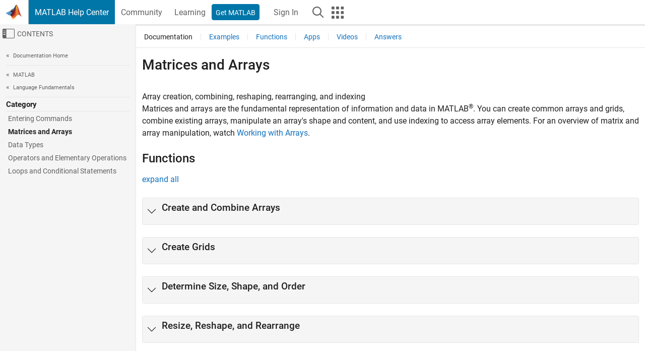

--- FILE ---
content_type: application/x-javascript;charset=utf-8
request_url: https://smetrics.mathworks.com/id?d_visid_ver=5.2.0&d_fieldgroup=A&mcorgid=B1441C8B533095C00A490D4D%40AdobeOrg&mid=41990495590457189451722676588192639656&ts=1769244317598
body_size: -33
content:
{"mid":"41990495590457189451722676588192639656"}